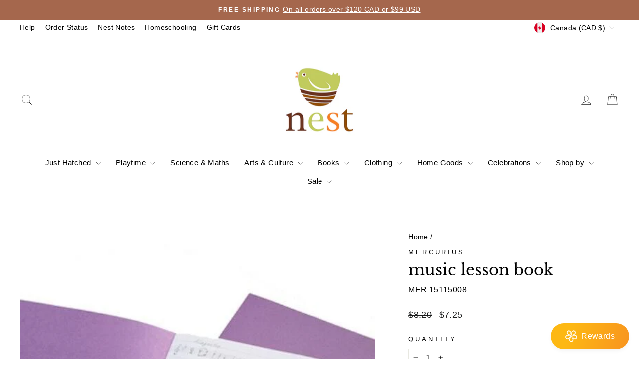

--- FILE ---
content_type: text/javascript; charset=utf-8
request_url: https://www.nest.ca/products/music-lesson-book.js
body_size: 255
content:
{"id":4616224112695,"title":"music lesson book","handle":"music-lesson-book","description":"\u003cp\u003eThe last two pages in this book are simply lined for writing on.\u003c\/p\u003e\n\u003cp\u003e24 pages, A4 landscape format, bound, 6 staffs.\u003c\/p\u003e\n\u003cp\u003eLilac purple cover.\u003c\/p\u003e\n\u003cp\u003eMade in the Netherlands.\u003c\/p\u003e","published_at":"2024-11-01T20:19:33-04:00","created_at":"2020-09-26T08:00:29-04:00","vendor":"Mercurius","type":"Notebooks \u0026 Notepads","tags":["homeschooling","made in The Netherlands","Mercurius Canada","music","Waldorf","Waldorf Grade 4"],"price":725,"price_min":725,"price_max":725,"available":true,"price_varies":false,"compare_at_price":820,"compare_at_price_min":820,"compare_at_price_max":820,"compare_at_price_varies":false,"variants":[{"id":32314723893303,"title":"Default Title","option1":"Default Title","option2":null,"option3":null,"sku":"MER 15115008","requires_shipping":true,"taxable":true,"featured_image":null,"available":true,"name":"music lesson book","public_title":null,"options":["Default Title"],"price":725,"weight":110,"compare_at_price":820,"inventory_quantity":7,"inventory_management":"shopify","inventory_policy":"continue","barcode":"5411028535316","requires_selling_plan":false,"selling_plan_allocations":[]}],"images":["\/\/cdn.shopify.com\/s\/files\/1\/0565\/7597\/products\/5c20d205-a684-4535-a723-ad9ee4dac699.jpg?v=1601435373"],"featured_image":"\/\/cdn.shopify.com\/s\/files\/1\/0565\/7597\/products\/5c20d205-a684-4535-a723-ad9ee4dac699.jpg?v=1601435373","options":[{"name":"Title","position":1,"values":["Default Title"]}],"url":"\/products\/music-lesson-book","media":[{"alt":null,"id":7342909390903,"position":1,"preview_image":{"aspect_ratio":1.0,"height":512,"width":512,"src":"https:\/\/cdn.shopify.com\/s\/files\/1\/0565\/7597\/products\/5c20d205-a684-4535-a723-ad9ee4dac699.jpg?v=1601435373"},"aspect_ratio":1.0,"height":512,"media_type":"image","src":"https:\/\/cdn.shopify.com\/s\/files\/1\/0565\/7597\/products\/5c20d205-a684-4535-a723-ad9ee4dac699.jpg?v=1601435373","width":512}],"requires_selling_plan":false,"selling_plan_groups":[]}